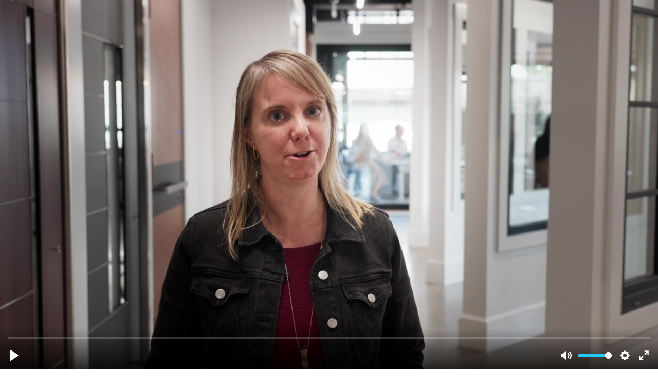

--- FILE ---
content_type: text/css
request_url: https://assets.mediadelivery.net/rubik.css
body_size: 240
content:
/* cyrillic-ext */
@font-face {
	font-family: 'Rubik';
	font-style: normal;
	font-weight: 600;
	font-display: swap;
	src: url(https://bunnycdn-video-assets.b-cdn.net/fonts/iJWZBXyIfDnIV5PNhY1KTN7Z-Yh-2Y-FWkU1Z4Y.woff2) format('woff2');
	unicode-range: U+0460-052F, U+1C80-1C88, U+20B4, U+2DE0-2DFF, U+A640-A69F, U+FE2E-FE2F;
}
/* cyrillic */
@font-face {
	font-family: 'Rubik';
	font-style: normal;
	font-weight: 600;
	font-display: swap;
	src: url(https://bunnycdn-video-assets.b-cdn.net/fonts/iJWZBXyIfDnIV5PNhY1KTN7Z-Yh-2Y-FU0U1Z4Y.woff2) format('woff2');
	unicode-range: U+0400-045F, U+0490-0491, U+04B0-04B1, U+2116;
}
/* hebrew */
@font-face {
	font-family: 'Rubik';
	font-style: normal;
	font-weight: 600;
	font-display: swap;
	src: url(https://bunnycdn-video-assets.b-cdn.net/fonts/iJWZBXyIfDnIV5PNhY1KTN7Z-Yh-2Y-FVUU1Z4Y.woff2) format('woff2');
	unicode-range: U+0590-05FF, U+20AA, U+25CC, U+FB1D-FB4F;
}
/* latin-ext */
@font-face {
	font-family: 'Rubik';
	font-style: normal;
	font-weight: 600;
	font-display: swap;
	src: url(https://bunnycdn-video-assets.b-cdn.net/fonts/iJWZBXyIfDnIV5PNhY1KTN7Z-Yh-2Y-FWUU1Z4Y.woff2) format('woff2');
	unicode-range: U+0100-024F, U+0259, U+1E00-1EFF, U+2020, U+20A0-20AB, U+20AD-20CF, U+2113, U+2C60-2C7F, U+A720-A7FF;
}
/* latin */
@font-face {
	font-family: 'Rubik';
	font-style: normal;
	font-weight: 600;
	font-display: swap;
	src: url(https://bunnycdn-video-assets.b-cdn.net/fonts/iJWZBXyIfDnIV5PNhY1KTN7Z-Yh-2Y-FV0U1.woff2) format('woff2');
	unicode-range: U+0000-00FF, U+0131, U+0152-0153, U+02BB-02BC, U+02C6, U+02DA, U+02DC, U+2000-206F, U+2074, U+20AC, U+2122, U+2191, U+2193, U+2212, U+2215, U+FEFF, U+FFFD;
}